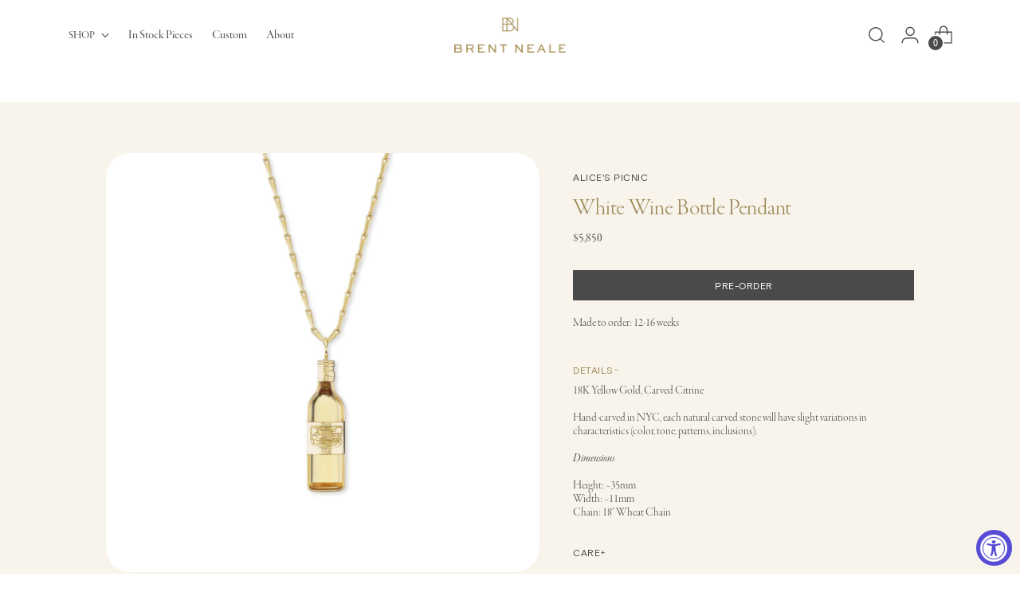

--- FILE ---
content_type: text/css
request_url: https://brentneale.com/cdn/shop/t/31/assets/product-list-slider.min.css?v=60023389717076786671677880605
body_size: -509
content:
.product-list-slider{overflow:hidden}.product-list-slider__heading{margin:0 auto;width:-moz-max-content;width:max-content}.product-list-slider__inner{position:relative}.product-list-slider__inner .carousel__navigation-buttons{position:absolute;top:50%;transform:translateY(-50%);justify-content:space-between;width:100%;z-index:9}
.product-list-slider__inner .carousel__navigation-buttons .icon{width:.875rem;height:1.75rem}@media(min-width:961px){.product-list-slider__content{margin:0 2.5rem}}.product-list-slider .product-item__title .btn.btn--callout{margin-top:1rem}@media(min-width:961px){.product-list-slider .product-item__title .btn.btn--callout{margin-top:.625rem}
}.product-list-slider .product-item__image{border-radius:1.875rem}

--- FILE ---
content_type: text/javascript; charset=utf-8
request_url: https://brentneale.com/products/white-wine-bottle-pendant.js
body_size: 406
content:
{"id":8295572898080,"title":"White Wine Bottle Pendant","handle":"white-wine-bottle-pendant","description":"\u003cp class=\"p1\"\u003e18K Yellow Gold,\u003cspan class=\"Apple-converted-space\"\u003e Carved Citrine\u003c\/span\u003e\u003c\/p\u003e\n\u003cp class=\"p1\"\u003e \u003c\/p\u003e\n\u003cp class=\"p1\"\u003eHand-carved in NYC, each natural carved stone will have slight variations in characteristics (color, tone, patterns, inclusions).\u003c\/p\u003e\n\u003cp class=\"p1\"\u003e \u003c\/p\u003e\n\u003cp class=\"p1\"\u003e\u003ci\u003eDimensions\u003c\/i\u003e \u003c\/p\u003e\n\u003cp class=\"p1\"\u003e \u003c\/p\u003e\n\u003cp class=\"p1\"\u003eHeight: ~35mm\u003cbr\u003e Width: ~11mm\u003cbr\u003e Chain: 18\" Wheat Chain \u003c\/p\u003e","published_at":"2023-05-30T11:44:51-04:00","created_at":"2023-05-30T11:44:51-04:00","vendor":"Brent Neale","type":"Necklaces","tags":["madetoorder"],"price":585000,"price_min":585000,"price_max":585000,"available":true,"price_varies":false,"compare_at_price":null,"compare_at_price_min":0,"compare_at_price_max":0,"compare_at_price_varies":false,"variants":[{"id":45188603052320,"title":"Default Title","option1":"Default Title","option2":null,"option3":null,"sku":"BN-N-403W","requires_shipping":true,"taxable":true,"featured_image":null,"available":true,"name":"White Wine Bottle Pendant","public_title":null,"options":["Default Title"],"price":585000,"weight":0,"compare_at_price":null,"inventory_management":"shopify","barcode":"","requires_selling_plan":false,"selling_plan_allocations":[]}],"images":["\/\/cdn.shopify.com\/s\/files\/1\/0685\/1624\/9888\/files\/WhiteWineBottle.jpg?v=1685464559"],"featured_image":"\/\/cdn.shopify.com\/s\/files\/1\/0685\/1624\/9888\/files\/WhiteWineBottle.jpg?v=1685464559","options":[{"name":"Title","position":1,"values":["Default Title"]}],"url":"\/products\/white-wine-bottle-pendant","media":[{"alt":null,"id":33829984076064,"position":1,"preview_image":{"aspect_ratio":1.035,"height":1116,"width":1155,"src":"https:\/\/cdn.shopify.com\/s\/files\/1\/0685\/1624\/9888\/files\/WhiteWineBottle.jpg?v=1685464559"},"aspect_ratio":1.035,"height":1116,"media_type":"image","src":"https:\/\/cdn.shopify.com\/s\/files\/1\/0685\/1624\/9888\/files\/WhiteWineBottle.jpg?v=1685464559","width":1155}],"requires_selling_plan":false,"selling_plan_groups":[]}